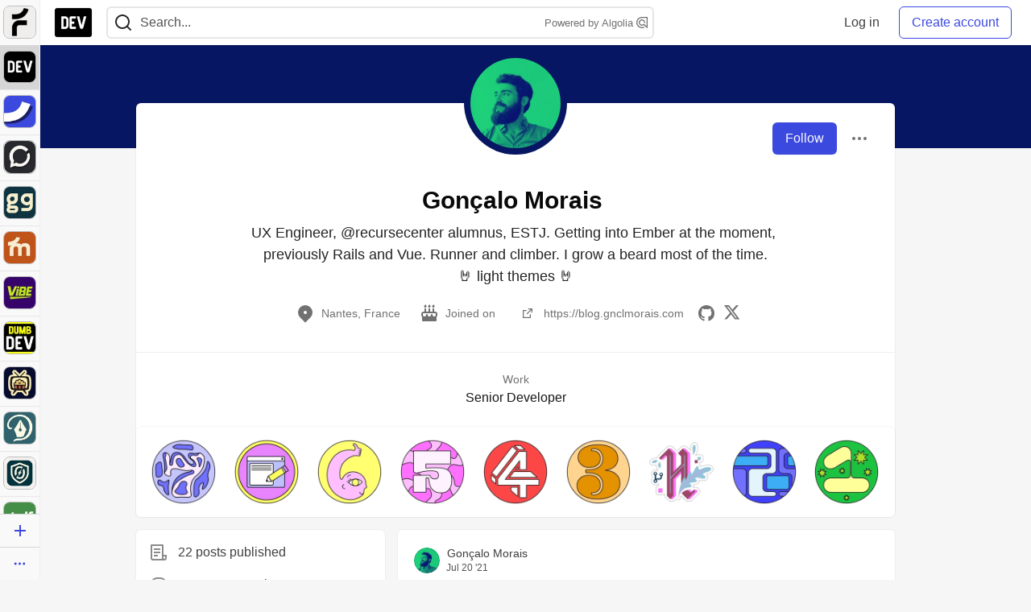

--- FILE ---
content_type: application/javascript
request_url: https://assets.dev.to/assets/feedPreviewCards-8d16b0b656456a28c0a290f756cf6e21e19833111c4796f48c631bfea8323d51.js
body_size: 10103
content:
(()=>{function e(e,t){for(var n in t)e[n]=t[n];return e}function t(e){var t=e.parentNode;t&&t.removeChild(e)}function n(e,t,n){var r,_,l,i={};for(l in t)"key"==l?r=t[l]:"ref"==l?_=t[l]:i[l]=t[l];if(arguments.length>2&&(i.children=arguments.length>3?K.call(arguments,2):n),"function"==typeof e&&null!=e.defaultProps)for(l in e.defaultProps)void 0===i[l]&&(i[l]=e.defaultProps[l]);return o(e,i,r,_,null)}function o(e,t,n,o,r){var _={type:e,props:t,key:n,ref:o,__k:null,__:null,__b:0,__e:null,__d:void 0,__c:null,constructor:void 0,__v:null==r?++Y:r,__i:-1,__u:0};return null==r&&null!=Q.vnode&&Q.vnode(_),_}function r(e){return e.children}function _(e,t){this.props=e,this.context=t}function l(e,t){if(null==t)return e.__?l(e.__,e.__i+1):null;for(var n;t<e.__k.length;t++)if(null!=(n=e.__k[t])&&null!=n.__e)return n.__e;return"function"==typeof e.type?l(e):null}function i(e){var t,n;if(null!=(e=e.__)&&null!=e.__c){for(e.__e=e.__c.base=null,t=0;t<e.__k.length;t++)if(null!=(n=e.__k[t])&&null!=n.__e){e.__e=e.__c.base=n.__e;break}return i(e)}}function u(e){(!e.__d&&(e.__d=!0)&&ee.push(e)&&!a.__r++||te!==Q.debounceRendering)&&((te=Q.debounceRendering)||ne)(a)}function a(){var t,n,o,r,_,u,c,s;for(ee.sort(oe);t=ee.shift();)t.__d&&(n=ee.length,r=void 0,u=(_=(o=t).__v).__e,c=[],s=[],o.__P&&((r=e({},_)).__v=_.__v+1,Q.vnode&&Q.vnode(r),y(o.__P,r,_,o.__n,void 0!==o.__P.ownerSVGElement,32&_.__u?[u]:null,c,null==u?l(_):u,!!(32&_.__u),s),r.__v=_.__v,r.__.__k[r.__i]=r,g(c,r,s),r.__e!=u&&i(r)),ee.length>n&&ee.sort(oe));a.__r=0}function c(e,t,n,o,r,_,i,u,a,c,f){var p,v,m,h,g,b=o&&o.__k||ue,w=t.length;for(n.__d=a,s(n,t,b),a=n.__d,p=0;p<w;p++)null!=(m=n.__k[p])&&"boolean"!=typeof m&&"function"!=typeof m&&(v=-1===m.__i?ie:b[m.__i]||ie,m.__i=p,y(e,m,v,r,_,i,u,a,c,f),h=m.__e,m.ref&&v.ref!=m.ref&&(v.ref&&k(v.ref,null,m),f.push(m.ref,m.__c||h,m)),null==g&&null!=h&&(g=h),65536&m.__u||v.__k===m.__k?(a&&!a.isConnected&&(a=l(v)),a=d(m,a,e)):"function"==typeof m.type&&void 0!==m.__d?a=m.__d:h&&(a=h.nextSibling),m.__d=void 0,m.__u&=-196609);n.__d=a,n.__e=g}function s(e,t,n){var _,i,u,a,c,s=t.length,d=n.length,f=d,v=0;for(e.__k=[],_=0;_<s;_++)a=_+v,null!=(i=e.__k[_]=null==(i=t[_])||"boolean"==typeof i||"function"==typeof i?null:"string"==typeof i||"number"==typeof i||"bigint"==typeof i||i.constructor==String?o(null,i,null,null,null):ce(i)?o(r,{children:i},null,null,null):void 0===i.constructor&&i.__b>0?o(i.type,i.props,i.key,i.ref?i.ref:null,i.__v):i)?(i.__=e,i.__b=e.__b+1,c=p(i,n,a,f),i.__i=c,u=null,-1!==c&&(f--,(u=n[c])&&(u.__u|=131072)),null==u||null===u.__v?(-1==c&&v--,"function"!=typeof i.type&&(i.__u|=65536)):c!==a&&(c===a+1?v++:c>a?f>s-a?v+=c-a:v--:c<a?c==a-1&&(v=c-a):v=0,c!==_+v&&(i.__u|=65536))):(u=n[a])&&null==u.key&&u.__e&&!(131072&u.__u)&&(u.__e==e.__d&&(e.__d=l(u)),w(u,u,!1),n[a]=null,f--);if(f)for(_=0;_<d;_++)null!=(u=n[_])&&!(131072&u.__u)&&(u.__e==e.__d&&(e.__d=l(u)),w(u,u))}function d(e,t,n){var o,r;if("function"==typeof e.type){for(o=e.__k,r=0;o&&r<o.length;r++)o[r]&&(o[r].__=e,t=d(o[r],t,n));return t}e.__e!=t&&(n.insertBefore(e.__e,t||null),t=e.__e);do{t=t&&t.nextSibling}while(null!=t&&8===t.nodeType);return t}function f(e,t){return t=t||[],null==e||"boolean"==typeof e||(ce(e)?e.some((function(e){f(e,t)})):t.push(e)),t}function p(e,t,n,o){var r=e.key,_=e.type,l=n-1,i=n+1,u=t[n];if(null===u||u&&r==u.key&&_===u.type&&!(131072&u.__u))return n;if(o>(null==u||131072&u.__u?0:1))for(;l>=0||i<t.length;){if(l>=0){if((u=t[l])&&!(131072&u.__u)&&r==u.key&&_===u.type)return l;l--}if(i<t.length){if((u=t[i])&&!(131072&u.__u)&&r==u.key&&_===u.type)return i;i++}}return-1}function v(e,t,n){"-"===t[0]?e.setProperty(t,null==n?"":n):e[t]=null==n?"":"number"!=typeof n||ae.test(t)?n:n+"px"}function m(e,t,n,o,r){var _;e:if("style"===t)if("string"==typeof n)e.style.cssText=n;else{if("string"==typeof o&&(e.style.cssText=o=""),o)for(t in o)n&&t in n||v(e.style,t,"");if(n)for(t in n)o&&n[t]===o[t]||v(e.style,t,n[t])}else if("o"===t[0]&&"n"===t[1])_=t!==(t=t.replace(/(PointerCapture)$|Capture$/i,"$1")),t=t.toLowerCase()in e||"onFocusOut"===t||"onFocusIn"===t?t.toLowerCase().slice(2):t.slice(2),e.l||(e.l={}),e.l[t+_]=n,n?o?n.u=o.u:(n.u=re,e.addEventListener(t,_?le:_e,_)):e.removeEventListener(t,_?le:_e,_);else{if(r)t=t.replace(/xlink(H|:h)/,"h").replace(/sName$/,"s");else if("width"!=t&&"height"!=t&&"href"!=t&&"list"!=t&&"form"!=t&&"tabIndex"!=t&&"download"!=t&&"rowSpan"!=t&&"colSpan"!=t&&"role"!=t&&t in e)try{e[t]=null==n?"":n;break e}catch{}"function"==typeof n||(null==n||!1===n&&"-"!==t[4]?e.removeAttribute(t):e.setAttribute(t,n))}}function h(e){return function(t){if(this.l){var n=this.l[t.type+e];if(null==t.t)t.t=re++;else if(t.t<n.u)return;return n(Q.event?Q.event(t):t)}}}function y(t,n,o,l,i,u,a,s,d,f){var p,v,m,h,y,g,k,w,C,I,P,S,x,O,N,L=n.type;if(void 0!==n.constructor)return null;128&o.__u&&(d=!!(32&o.__u),u=[s=n.__e=o.__e]),(p=Q.__b)&&p(n);e:if("function"==typeof L)try{if(w=n.props,C=(p=L.contextType)&&l[p.__c],I=p?C?C.props.value:p.__:l,o.__c?k=(v=n.__c=o.__c).__=v.__E:("prototype"in L&&L.prototype.render?n.__c=v=new L(w,I):(n.__c=v=new _(w,I),v.constructor=L,v.render=E),C&&C.sub(v),v.props=w,v.state||(v.state={}),v.context=I,v.__n=l,m=v.__d=!0,v.__h=[],v._sb=[]),null==v.__s&&(v.__s=v.state),null!=L.getDerivedStateFromProps&&(v.__s==v.state&&(v.__s=e({},v.__s)),e(v.__s,L.getDerivedStateFromProps(w,v.__s))),h=v.props,y=v.state,v.__v=n,m)null==L.getDerivedStateFromProps&&null!=v.componentWillMount&&v.componentWillMount(),null!=v.componentDidMount&&v.__h.push(v.componentDidMount);else{if(null==L.getDerivedStateFromProps&&w!==h&&null!=v.componentWillReceiveProps&&v.componentWillReceiveProps(w,I),!v.__e&&(null!=v.shouldComponentUpdate&&!1===v.shouldComponentUpdate(w,v.__s,I)||n.__v===o.__v)){for(n.__v!==o.__v&&(v.props=w,v.state=v.__s,v.__d=!1),n.__e=o.__e,n.__k=o.__k,n.__k.forEach((function(e){e&&(e.__=n)})),P=0;P<v._sb.length;P++)v.__h.push(v._sb[P]);v._sb=[],v.__h.length&&a.push(v);break e}null!=v.componentWillUpdate&&v.componentWillUpdate(w,v.__s,I),null!=v.componentDidUpdate&&v.__h.push((function(){v.componentDidUpdate(h,y,g)}))}if(v.context=I,v.props=w,v.__P=t,v.__e=!1,S=Q.__r,x=0,"prototype"in L&&L.prototype.render){for(v.state=v.__s,v.__d=!1,S&&S(n),p=v.render(v.props,v.state,v.context),O=0;O<v._sb.length;O++)v.__h.push(v._sb[O]);v._sb=[]}else do{v.__d=!1,S&&S(n),p=v.render(v.props,v.state,v.context),v.state=v.__s}while(v.__d&&++x<25);v.state=v.__s,null!=v.getChildContext&&(l=e(e({},l),v.getChildContext())),m||null==v.getSnapshotBeforeUpdate||(g=v.getSnapshotBeforeUpdate(h,y)),c(t,ce(N=null!=p&&p.type===r&&null==p.key?p.props.children:p)?N:[N],n,o,l,i,u,a,s,d,f),v.base=n.__e,n.__u&=-161,v.__h.length&&a.push(v),k&&(v.__E=v.__=null)}catch(e){n.__v=null,d||null!=u?(n.__e=s,n.__u|=d?160:32,u[u.indexOf(s)]=null):(n.__e=o.__e,n.__k=o.__k),Q.__e(e,n,o)}else null==u&&n.__v===o.__v?(n.__k=o.__k,n.__e=o.__e):n.__e=b(o.__e,n,o,l,i,u,a,d,f);(p=Q.diffed)&&p(n)}function g(e,t,n){t.__d=void 0;for(var o=0;o<n.length;o++)k(n[o],n[++o],n[++o]);Q.__c&&Q.__c(t,e),e.some((function(t){try{e=t.__h,t.__h=[],e.some((function(e){e.call(t)}))}catch(e){Q.__e(e,t.__v)}}))}function b(e,n,o,r,_,i,u,a,s){var d,f,p,v,h,y,g,b=o.props,k=n.props,w=n.type;if("svg"===w&&(_=!0),null!=i)for(d=0;d<i.length;d++)if((h=i[d])&&"setAttribute"in h==!!w&&(w?h.localName===w:3===h.nodeType)){e=h,i[d]=null;break}if(null==e){if(null===w)return document.createTextNode(k);e=_?document.createElementNS("http://www.w3.org/2000/svg",w):document.createElement(w,k.is&&k),i=null,a=!1}if(null===w)b===k||a&&e.data===k||(e.data=k);else{if(i=i&&K.call(e.childNodes),b=o.props||ie,!a&&null!=i)for(b={},d=0;d<e.attributes.length;d++)b[(h=e.attributes[d]).name]=h.value;for(d in b)h=b[d],"children"==d||("dangerouslySetInnerHTML"==d?p=h:"key"===d||d in k||m(e,d,null,h,_));for(d in k)h=k[d],"children"==d?v=h:"dangerouslySetInnerHTML"==d?f=h:"value"==d?y=h:"checked"==d?g=h:"key"===d||a&&"function"!=typeof h||b[d]===h||m(e,d,h,b[d],_);if(f)a||p&&(f.__html===p.__html||f.__html===e.innerHTML)||(e.innerHTML=f.__html),n.__k=[];else if(p&&(e.innerHTML=""),c(e,ce(v)?v:[v],n,o,r,_&&"foreignObject"!==w,i,u,i?i[0]:o.__k&&l(o,0),a,s),null!=i)for(d=i.length;d--;)null!=i[d]&&t(i[d]);a||(d="value",void 0!==y&&(y!==e[d]||"progress"===w&&!y||"option"===w&&y!==b[d])&&m(e,d,y,b[d],!1),d="checked",void 0!==g&&g!==e[d]&&m(e,d,g,b[d],!1))}return e}function k(e,t,n){try{"function"==typeof e?e(t):e.current=t}catch(e){Q.__e(e,n)}}function w(e,n,o){var r,_;if(Q.unmount&&Q.unmount(e),(r=e.ref)&&(r.current&&r.current!==e.__e||k(r,null,n)),null!=(r=e.__c)){if(r.componentWillUnmount)try{r.componentWillUnmount()}catch(e){Q.__e(e,n)}r.base=r.__P=null}if(r=e.__k)for(_=0;_<r.length;_++)r[_]&&w(r[_],n,o||"function"!=typeof e.type);o||null==e.__e||t(e.__e),e.__c=e.__=e.__e=e.__d=void 0}function E(e,t,n){return this.constructor(e,n)}function C(e,t,o){var _,l,i,u;Q.__&&Q.__(e,t),l=(_="function"==typeof o)?null:o&&o.__k||t.__k,i=[],u=[],y(t,e=(!_&&o||t).__k=n(r,null,[e]),l||ie,ie,void 0!==t.ownerSVGElement,!_&&o?[o]:l?null:t.firstChild?K.call(t.childNodes):null,i,!_&&o?o:l?l.__e:t.firstChild,_,u),g(i,e,u)}function I(){for(var e;e=pe.shift();)if(e.__P&&e.__H)try{e.__H.__h.forEach(S),e.__H.__h.forEach(x),e.__H.__h=[]}catch(t){e.__H.__h=[],me.__e(t,e.__v)}}function P(e){var t,n=function(){clearTimeout(o),Ee&&cancelAnimationFrame(t),setTimeout(e)},o=setTimeout(n,100);Ee&&(t=requestAnimationFrame(n))}function S(e){var t=se,n=e.__c;"function"==typeof n&&(e.__c=void 0,n()),se=t}function x(e){var t=se;e.__c=e.__(),se=t}function O(e,t){for(var n in t)e[n]=t[n];return e}function N(e,t){for(var n in e)if("__source"!==n&&!(n in t))return!0;for(var o in t)if("__source"!==o&&e[o]!==t[o])return!0;return!1}function L(e,t){this.props=e,this.context=t}function A(e,t){function o(e){var n=this.props.ref,o=n==e.ref;return!o&&n&&(n.call?n(null):n.current=null),t?!t(this.props,e)||!o:N(this.props,e)}function r(t){return this.shouldComponentUpdate=o,n(e,t)}return r.displayName="Memo("+(e.displayName||e.name)+")",r.prototype.isReactComponent=!0,r.__f=!0,r}function T(e,t,n){return e&&(e.__c&&e.__c.__H&&(e.__c.__H.__.forEach((function(e){"function"==typeof e.__c&&e.__c()})),e.__c.__H=null),null!=(e=O({},e)).__c&&(e.__c.__P===n&&(e.__c.__P=t),e.__c=null),e.__k=e.__k&&e.__k.map((function(e){return T(e,t,n)}))),e}function H(e,t,n){return e&&n&&(e.__v=null,e.__k=e.__k&&e.__k.map((function(e){return H(e,t,n)})),e.__c&&e.__c.__P===t&&(e.__e&&n.appendChild(e.__e),e.__c.__e=!0,e.__c.__P=n)),e}function B(){this.__u=0,this.t=null,this.__b=null}function F(e){var t=e.__.__c;return t&&t.__a&&t.__a(e)}function j(){this.u=null,this.o=null}function D(){}function U(){return this.cancelBubble}function W(){return this.defaultPrevented}function M(e,t){t?t=Array.isArray(t)?t:[t]:(t=[e],e=e.parentNode);let n=t[t.length-1].nextSibling,o={nodeType:1,parentNode:e,firstChild:t[0],childNodes:t,insertBefore:(t,o)=>(e.insertBefore(t,o||n),t),appendChild:t=>(e.insertBefore(t,n),t),removeChild:t=>(e.removeChild(t),t)};return e.__k=o,o}function R({element:e,offsetTop:t=0,allowPartialVisibility:n=!1}){let o=e.getBoundingClientRect(),r=window.innerHeight||document.documentElement.clientHeight,_=window.innerWidth||document.documentElement.clientWidth,l=o.top<=r&&o.top>=t,i=o.right>=0&&o.right<=_,u=o.bottom>=t&&o.bottom<=r,a=o.left<=_&&o.left>=0,c=o.top<=t,s=o.bottom>=r;return n?(l||u||c&&s)&&(a||i):l&&u&&a&&i}function $(e,{time:t=200,config:n={leading:!1}}={}){let o={...n};return(0,We.default)(e,t,o)}function V(){return new Promise(((e,t)=>{let n=0,o=setInterval((()=>{let r=document.querySelector("meta[name='csrf-token']");if(n+=1,r){clearInterval(o);let t=r.getAttribute("content");return e(t)}if(30===n)return clearInterval(o),Honeybadger.notify(`Could not locate CSRF metatag ${JSON.stringify(localStorage.current_user)}`),t(new Error("Could not locate CSRF meta tag on the page."))}),250)}))}async function z(e,t={}){let{headers:n,body:o,method:r="GET",csrfToken:_=await V(),...l}=t,i={method:r,headers:{Accept:"application/json","X-CSRF-Token":_,"Content-Type":"application/json",...n},credentials:"same-origin",...{body:o&&"string"!=typeof o?JSON.stringify(o):o},...l};return fetch(e,i)}async function q(e){let{authorId:t,fetched:n}=e.dataset;if(n)return;e.dataset.fetched="true";let o=mt[t];if(o)G(o,e);else{let n=await(await z(`/profile_preview_cards/${t}`)).json();mt[t]=n,G(n,e)}}function G(e,t){let o=t.parentElement;C(n(Ue,{...e}),M(o,t)),o.closest(".profile-preview-card__content").style.setProperty("--card-color",e.card_color)}function J(e){let{target:t}=e;if(t.classList.contains("profile-preview-card__trigger")){let e=t.parentElement.getElementsByClassName("author-preview-metadata-container")[0];e&&q(e)}}function Z(){let e=document.getElementById("main-content");e.addEventListener("mouseover",J),e.addEventListener("focusin",J)}function X(){let e=document.querySelectorAll("button[id^=story-author-preview-trigger]:not([data-initialized])");for(let t of e){let e=t.getAttribute("aria-controls"),n=document.getElementById(e);n&&(qe({triggerElementId:t.id,dropdownContentId:e,onOpen:()=>null==n?void 0:n.classList.add("showing"),onClose:()=>null==n?void 0:n.classList.remove("showing")}),t.dataset.initialized=!0)}}var K,Q,Y,ee,te,ne,oe,re,_e,le,ie,ue,ae,ce,se,de,fe,pe,ve,me,he,ye,ge,be,ke,we,Ee,Ce,Ie,Pe,Se,xe,Oe,Ne,Le,Ae,Te,He,Be,Fe,je,De,Ue,We,Me,Re,$e,Ve,ze,qe,Ge=Object.create,Je=Object.defineProperty,Ze=Object.getOwnPropertyDescriptor,Xe=Object.getOwnPropertyNames,Ke=Object.getPrototypeOf,Qe=Object.prototype.hasOwnProperty,Ye=(e,t)=>()=>(e&&(t=e(e=0)),t),et=(e,t)=>()=>(t||e((t={exports:{}}).exports,t),t.exports),tt=(e,t)=>{for(var n in t)Je(e,n,{get:t[n],enumerable:!0})},nt=(e,t,n,o)=>{if(t&&"object"==typeof t||"function"==typeof t)for(let r of Xe(t))!Qe.call(e,r)&&r!==n&&Je(e,r,{get:()=>t[r],enumerable:!(o=Ze(t,r))||o.enumerable});return e},ot=(e,t,n)=>(n=null!=e?Ge(Ke(e)):{},nt(!t&&e&&e.__esModule?n:Je(n,"default",{value:e,enumerable:!0}),e)),rt=Ye((()=>{ie={},ue=[],ae=/acit|ex(?:s|g|n|p|$)|rph|grid|ows|mnc|ntw|ine[ch]|zoo|^ord|itera/i,ce=Array.isArray,K=ue.slice,Q={__e:function(e,t,n,o){for(var r,_,l;t=t.__;)if((r=t.__c)&&!r.__)try{if((_=r.constructor)&&null!=_.getDerivedStateFromError&&(r.setState(_.getDerivedStateFromError(e)),l=r.__d),null!=r.componentDidCatch&&(r.componentDidCatch(e,o||{}),l=r.__d),l)return r.__E=r}catch(t){e=t}throw e}},Y=0,function(e){return null!=e&&null==e.constructor},_.prototype.setState=function(t,n){var o;o=null!=this.__s&&this.__s!==this.state?this.__s:this.__s=e({},this.state),"function"==typeof t&&(t=t(e({},o),this.props)),t&&e(o,t),null!=t&&this.__v&&(n&&this._sb.push(n),u(this))},_.prototype.forceUpdate=function(e){this.__v&&(this.__e=!0,e&&this.__h.push(e),u(this))},_.prototype.render=r,ee=[],ne="function"==typeof Promise?Promise.prototype.then.bind(Promise.resolve()):setTimeout,oe=function(e,t){return e.__v.__b-t.__v.__b},a.__r=0,re=0,_e=h(!1),le=h(!0),0})),_t=Ye((()=>{rt(),pe=[],ve=[],he=(me=Q).__b,ye=me.__r,ge=me.diffed,be=me.__c,ke=me.unmount,we=me.__,me.__b=function(e){se=null,he&&he(e)},me.__=function(e,t){e&&t.__k&&t.__k.__m&&(e.__m=t.__k.__m),we&&we(e,t)},me.__r=function(e){ye&&ye(e),0;var t=(se=e.__c).__H;t&&(de===se?(t.__h=[],se.__h=[],t.__.forEach((function(e){e.__N&&(e.__=e.__N),e.__V=ve,e.__N=e.i=void 0}))):(t.__h.forEach(S),t.__h.forEach(x),t.__h=[],0)),de=se},me.diffed=function(e){ge&&ge(e);var t=e.__c;t&&t.__H&&(t.__H.__h.length&&(1!==pe.push(t)&&fe===me.requestAnimationFrame||((fe=me.requestAnimationFrame)||P)(I)),t.__H.__.forEach((function(e){e.i&&(e.__H=e.i),e.__V!==ve&&(e.__=e.__V),e.i=void 0,e.__V=ve}))),de=se=null},me.__c=function(e,t){t.some((function(e){try{e.__h.forEach(S),e.__h=e.__h.filter((function(e){return!e.__||x(e)}))}catch(n){t.some((function(e){e.__h&&(e.__h=[])})),t=[],me.__e(n,e.__v)}})),be&&be(e,t)},me.unmount=function(e){ke&&ke(e);var t,n=e.__c;n&&n.__H&&(n.__H.__.forEach((function(e){try{S(e)}catch(e){t=e}})),n.__H=void 0,t&&me.__e(t,n.__v))},Ee="function"==typeof requestAnimationFrame})),lt=Ye((()=>{rt(),rt(),_t(),_t(),(L.prototype=new _).isPureReactComponent=!0,L.prototype.shouldComponentUpdate=function(e,t){return N(this.props,e)||N(this.state,t)},Ce=Q.__b,Q.__b=function(e){e.type&&e.type.__f&&e.ref&&(e.props.ref=e.ref,e.ref=null),Ce&&Ce(e)},"undefined"!=typeof Symbol&&Symbol.for&&Symbol.for("react.forward_ref")||3911,Ie=Q.__e,Q.__e=function(e,t,n,o){if(e.then)for(var r,_=t;_=_.__;)if((r=_.__c)&&r.__c)return null==t.__e&&(t.__e=n.__e,t.__k=n.__k),r.__c(e,t);Ie(e,t,n,o)},Pe=Q.unmount,Q.unmount=function(e){var t=e.__c;t&&t.__R&&t.__R(),t&&32&e.__u&&(e.type=null),Pe&&Pe(e)},(B.prototype=new _).__c=function(e,t){var n=t.__c,o=this;null==o.t&&(o.t=[]),o.t.push(n);var r=F(o.__v),_=!1,l=function(){_||(_=!0,n.__R=null,r?r(i):i())};n.__R=l;var i=function(){if(! --o.__u){if(o.state.__a){var e=o.state.__a;o.__v.__k[0]=H(e,e.__c.__P,e.__c.__O)}var t;for(o.setState({__a:o.__b=null});t=o.t.pop();)t.forceUpdate()}};o.__u++||32&t.__u||o.setState({__a:o.__b=o.__v.__k[0]}),e.then(l,l)},B.prototype.componentWillUnmount=function(){this.t=[]},B.prototype.render=function(e,t){if(this.__b){if(this.__v.__k){var o=document.createElement("div"),_=this.__v.__k[0].__c;this.__v.__k[0]=T(this.__b,o,_.__O=_.__P)}this.__b=null}var l=t.__a&&n(r,null,e.fallback);return l&&(l.__u&=-33),[n(r,null,t.__a?null:e.children),l]},Se=function(e,t,n){if(++n[1]===n[0]&&e.o.delete(t),e.props.revealOrder&&("t"!==e.props.revealOrder[0]||!e.o.size))for(n=e.u;n;){for(;n.length>3;)n.pop()();if(n[1]<n[0])break;e.u=n=n[2]}},(j.prototype=new _).__a=function(e){var t=this,n=F(t.__v),o=t.o.get(e);return o[0]++,function(r){var _=function(){t.props.revealOrder?(o.push(r),Se(t,e,o)):r()};n?n(_):_()}},j.prototype.render=function(e){this.u=null,this.o=new Map;var t=f(e.children);e.revealOrder&&"b"===e.revealOrder[0]&&t.reverse();for(var n=t.length;n--;)this.o.set(t[n],this.u=[1,0,this.u]);return e.children},j.prototype.componentDidUpdate=j.prototype.componentDidMount=function(){var e=this;this.o.forEach((function(t,n){Se(e,n,t)}))},xe="undefined"!=typeof Symbol&&Symbol.for&&Symbol.for("react.element")||60103,Oe=/^(?:accent|alignment|arabic|baseline|cap|clip(?!PathU)|color|dominant|fill|flood|font|glyph(?!R)|horiz|image(!S)|letter|lighting|marker(?!H|W|U)|overline|paint|pointer|shape|stop|strikethrough|stroke|text(?!L)|transform|underline|unicode|units|v|vector|vert|word|writing|x(?!C))[A-Z]/,Ne=/^on(Ani|Tra|Tou|BeforeInp|Compo)/,Le=/[A-Z0-9]/g,Ae="undefined"!=typeof document,Te=function(e){return("undefined"!=typeof Symbol&&"symbol"==typeof Symbol()?/fil|che|rad/:/fil|che|ra/).test(e)},_.prototype.isReactComponent={},["componentWillMount","componentWillReceiveProps","componentWillUpdate"].forEach((function(e){Object.defineProperty(_.prototype,e,{configurable:!0,get:function(){return this["UNSAFE_"+e]},set:function(t){Object.defineProperty(this,e,{configurable:!0,writable:!0,value:t})}})})),He=Q.event,Q.event=function(e){return He&&(e=He(e)),e.persist=D,e.isPropagationStopped=U,e.isDefaultPrevented=W,e.nativeEvent=e},Be={enumerable:!1,configurable:!0,get:function(){return this.class}},Fe=Q.vnode,Q.vnode=function(e){"string"==typeof e.type&&function(e){var t=e.props,n=e.type,o={};for(var r in t){var _=t[r];if(!("value"===r&&"defaultValue"in t&&null==_||Ae&&"children"===r&&"noscript"===n||"class"===r||"className"===r)){var l=r.toLowerCase();"defaultValue"===r&&"value"in t&&null==t.value?r="value":"download"===r&&!0===_?_="":"translate"===l&&"no"===_?_=!1:"ondoubleclick"===l?r="ondblclick":"onchange"!==l||"input"!==n&&"textarea"!==n||Te(t.type)?"onfocus"===l?r="onfocusin":"onblur"===l?r="onfocusout":Ne.test(r)?r=l:-1===n.indexOf("-")&&Oe.test(r)?r=r.replace(Le,"-$&").toLowerCase():null===_&&(_=void 0):l=r="oninput","oninput"===l&&o[r=l]&&(r="oninputCapture"),o[r]=_}}"select"==n&&o.multiple&&Array.isArray(o.value)&&(o.value=f(t.children).forEach((function(e){e.props.selected=-1!=o.value.indexOf(e.props.value)}))),"select"==n&&null!=o.defaultValue&&(o.value=f(t.children).forEach((function(e){e.props.selected=o.multiple?-1!=o.defaultValue.indexOf(e.props.value):o.defaultValue==e.props.value}))),t.class&&!t.className?(o.class=t.class,Object.defineProperty(o,"className",Be)):(t.className&&!t.class||t.class&&t.className)&&(o.class=o.className=t.className),e.props=o}(e),e.$$typeof=xe,Fe&&Fe(e)},je=Q.__r,Q.__r=function(e){je&&je(e),e.__c},De=Q.diffed,Q.diffed=function(e){De&&De(e);var t=e.props,n=e.__e;null!=n&&"textarea"===e.type&&"value"in t&&t.value!==n.value&&(n.value=null==t.value?"":t.value),null}})),it=Ye((()=>{rt(),lt(),Ue=A((({email:e,location:t,summary:o,created_at:_,education:l,work:i})=>{let u=new Date(_),a=new Intl.DateTimeFormat(navigator.language||"default",{day:"numeric",month:"long",year:"numeric"}).format(u);return n(r,null,o&&n("div",{className:"color-base-70"},o),n("div",{className:"user-metadata-details"},n("ul",{class:"user-metadata-details-inner"},e&&n("li",null,n("div",{class:"key"},"Email"),n("div",{class:"value"},n("a",{href:`mailto:${e}`},e))),i&&n("li",null,n("div",{className:"key"},"Work"),n("div",{className:"value"},i)),t&&n("li",null,n("div",{class:"key"},"Location"),n("div",{class:"value"},t)),l&&n("li",null,n("div",{class:"key"},"Education"),n("div",{class:"value"},l)),n("li",null,n("div",{class:"key"},"Joined"),n("div",{class:"value"},n("time",{datetime:_,class:"date"},a))))))}))})),ut=Ye((()=>{})),at=Ye((()=>{})),ct=et(((e,t)=>{function n(e,t,n){function r(t){var n=v,o=m;return v=m=void 0,C=t,y=e.apply(o,n)}function _(e){return C=e,w=setTimeout(c,t),I?r(e):y}function u(e){var n=t-(e-E);return P?b(n,h-(e-C)):n}function a(e){var n=e-E;return void 0===E||n>=t||n<0||P&&e-C>=h}function c(){var e=k();if(a(e))return s(e);w=setTimeout(c,u(e))}function s(e){return w=void 0,S&&v?r(e):(v=m=void 0,y)}function d(){void 0!==w&&clearTimeout(w),C=0,v=E=m=w=void 0}function f(){return void 0===w?y:s(k())}function p(){var e=k(),n=a(e);if(v=arguments,m=this,E=e,n){if(void 0===w)return _(E);if(P)return w=setTimeout(c,t),r(E)}return void 0===w&&(w=setTimeout(c,t)),y}var v,m,h,y,w,E,C=0,I=!1,P=!1,S=!0;if("function"!=typeof e)throw new TypeError(i);return t=l(t)||0,o(n)&&(I=!!n.leading,h=(P="maxWait"in n)?g(l(n.maxWait)||0,t):h,S="trailing"in n?!!n.trailing:S),p.cancel=d,p.flush=f,p}function o(e){var t=typeof e;return!!e&&("object"==t||"function"==t)}function r(e){return!!e&&"object"==typeof e}function _(e){return"symbol"==typeof e||r(e)&&y.call(e)==a}function l(e){if("number"==typeof e)return e;if(_(e))return u;if(o(e)){var t="function"==typeof e.valueOf?e.valueOf():e;e=o(t)?t+"":t}if("string"!=typeof e)return 0===e?e:+e;e=e.replace(c,"");var n=d.test(e);return n||f.test(e)?p(e.slice(2),n?2:8):s.test(e)?u:+e}var i="Expected a function",u=NaN,a="[object Symbol]",c=/^\s+|\s+$/g,s=/^[-+]0x[0-9a-f]+$/i,d=/^0b[01]+$/i,f=/^0o[0-7]+$/i,p=parseInt,v="object"==typeof window&&window&&window.Object===Object&&window,m="object"==typeof self&&self&&self.Object===Object&&self,h=v||m||Function("return this")(),y=Object.prototype.toString,g=Math.max,b=Math.min,k=function(){return h.Date.now()};t.exports=n})),st=Ye((()=>{We=ot(ct())})),dt=Ye((()=>{at(),st(),Me=()=>$(Re),Re=()=>{let e=document.querySelectorAll("[data-repositioning-dropdown]");for(let t of e){t.classList.remove("reverse");let e="block"===t.style.display;e||(t.style.opacity=0,t.style.display="block"),R({element:t})||t.classList.add("reverse"),e||(t.style.removeProperty("display"),t.style.removeProperty("opacity"))}},$e='button, [href], input:not([type="hidden"]), select, textarea, [tabindex="0"]',Ve=({triggerElementId:e,dropdownContentId:t})=>{var n;let o=document.getElementById(t);document.getElementById(e).setAttribute("aria-expanded","true"),o.style.display="block",null==(n=o.querySelector($e))||n.focus()},ze=({triggerElementId:e,dropdownContentId:t,onClose:n})=>{var o;let r=document.getElementById(t);r&&(null==(o=document.getElementById(e))||o.setAttribute("aria-expanded","false"),r.style.removeProperty("display"),null==n||n())},qe=({triggerElementId:e,dropdownContentId:t,dropdownContentCloseButtonId:n,onClose:o,onOpen:r})=>{var _;let l=document.getElementById(e),i=document.getElementById(t);if(!l||!i||"true"===l.dataset.dropdownInitialized)return;l.setAttribute("aria-expanded","false"),l.setAttribute("aria-controls",t),l.setAttribute("aria-haspopup","true"),l.setAttribute("data-dropdown-initialized","true");let u=({key:n})=>{"Escape"===n?"true"===l.getAttribute("aria-expanded")&&(ze({triggerElementId:e,dropdownContentId:t,onClose:c}),l.focus()):"Tab"===n&&(null!=i&&i.contains(document.activeElement)||ze({triggerElementId:e,dropdownContentId:t,onClose:c}))},a=({target:n})=>{let o=document.getElementById(e);o&&n!==o&&!i.contains(n)&&!o.contains(n)&&(ze({triggerElementId:e,dropdownContentId:t,onClose:c}),n.matches($e)||o.focus())},c=()=>{null==o||o(),document.removeEventListener("keyup",u),document.removeEventListener("click",a)};return l.addEventListener("click",(()=>{var n;"true"===(null==(n=document.getElementById(e))?void 0:n.getAttribute("aria-expanded"))?ze({triggerElementId:e,dropdownContentId:t,onClose:c}):(Ve({triggerElementId:e,dropdownContentId:t}),null==r||r(),document.addEventListener("keyup",u),document.addEventListener("click",a))})),n&&(null==(_=document.getElementById(n))||_.addEventListener("click",(()=>{var n;ze({triggerElementId:e,dropdownContentId:t,onClose:c}),null==(n=document.getElementById(e))||n.focus()}))),{closeDropdown:()=>{ze({triggerElementId:e,dropdownContentId:t,onClose:c})}}}})),ft=Ye((()=>{})),pt=Ye((()=>{ft()})),vt={};tt(vt,{initializeFeedPreviewCards:()=>X,listenForHoveredOrFocusedStoryCards:()=>Z});var mt,ht,yt,gt=Ye((()=>{rt(),it(),ut(),dt(),pt(),mt={},ht=new MutationObserver((e=>{e.forEach((e=>{"childList"===e.type&&X()}))})),document.getElementById("index-container")&&ht.observe(document.getElementById("index-container"),{childList:!0,subtree:!0}),yt=Me(),document.addEventListener("scroll",yt),InstantClick.on("change",(()=>{ht.disconnect(),document.removeEventListener("scroll",yt)})),window.addEventListener("beforeunload",(()=>{ht.disconnect(),document.removeEventListener("scroll",yt)}))}));Promise.resolve().then((()=>(gt(),vt))).then((({initializeFeedPreviewCards:e,listenForHoveredOrFocusedStoryCards:t})=>{e(),t()}))})();